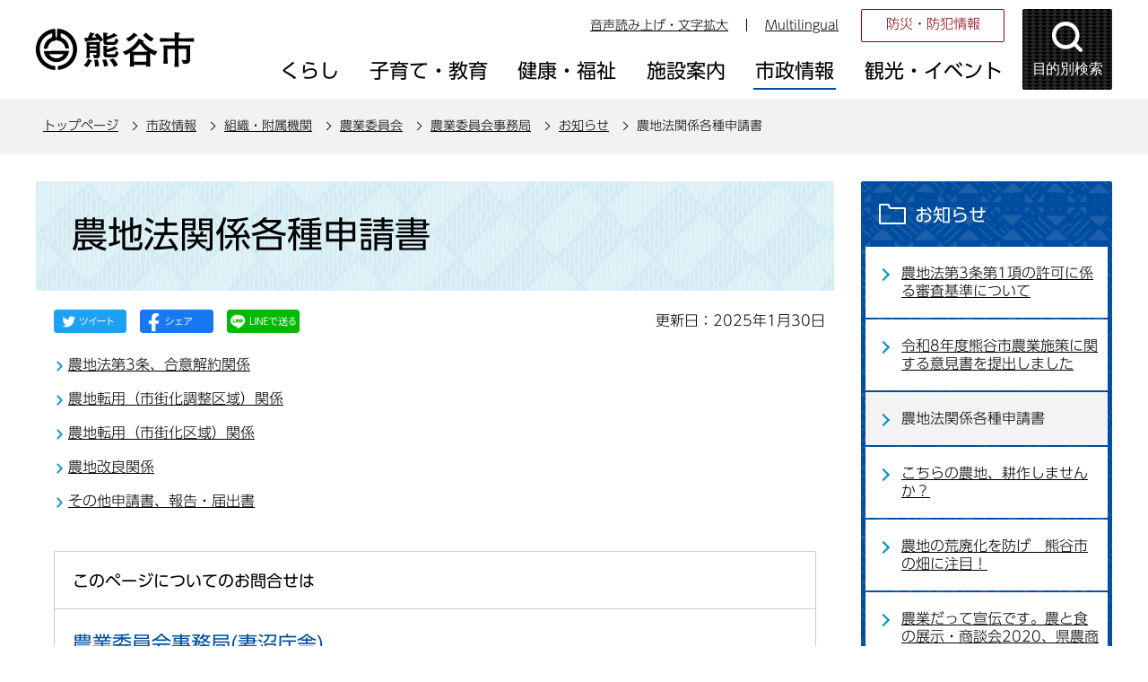

--- FILE ---
content_type: text/html
request_url: https://www.city.kumagaya.lg.jp/files/google_search.html
body_size: 112
content:
<div class="search_wp">
    <script async src="https://cse.google.com/cse.js?cx=443d80c31e5a37701"></script>
    <div><gcse:searchbox-only enableHistory="true" resultsUrl="/aboutweb/search-result.html"></gcse:searchbox-only></div>
</div>

--- FILE ---
content_type: text/css
request_url: https://www.city.kumagaya.lg.jp/css/style.tableconverter_2021.css
body_size: 2434
content:
@charset "utf-8";

/*
 --------------------------------------------------------------------
 4Uweb／CMS 表取り込み・表編集用スタイルシート。

 更新日：2010-08-02
 --------------------------------------------------------------------
 【編集履歴】
 ・2009-05-25 新規作成
 ・2010-08-02 背景色用のスタイルを追加。
 
 -------------------------------------------------------------------- */


/**
 * 中央詰め
 */

table th, td {
  vertical-align: middle;
}


/**
 * 上詰め
 */
table th.top, td.top {
  vertical-align: top !important;
}

/**
 * 下詰め
 */
table th.bottom, td.bottom {
  vertical-align: bottom !important;
}

/**
 * 左詰め
 */
table th.left, td.left {
  text-align: left !important;
}

/**
 * 右詰め
 */
table th.right, td.right {
  text-align: right !important;
}

/**
 * 中央揃え
 */
table th.center, td.center {
  text-align: center !important;
}

/**
 * WYSIWYG用の背景色-赤
 */
table.table01 th.tbl-bgcolor-red, td.tbl-bgcolor-red {
	background-color: #FFCCFF !important;
	
}

/**
 * WYSIWYG用の背景色-黄
 */
table.table01 th.tbl-bgcolor-yellow, td.tbl-bgcolor-yellow {
	background-color: #FFFFCC !important;
}

/**
 * WYSIWYG用の背景色-緑
 */
table.table01 th.tbl-bgcolor-green, td.tbl-bgcolor-green {
	background-color: #CCFFCC !important;
}

/**
 * WYSIWYG用の背景色-青
 */
table.table01 th.tbl-bgcolor-blue, td.tbl-bgcolor-blue {
	background-color: #CCFFFF !important;
}

/**
 * WYSIWYG用の背景色-灰
 */
table.table01 th.tbl-bgcolor-gray, td.tbl-bgcolor-gray {
	background-color: #CCCCCC !important;
}


/* ------------------------------テーブルのスタイル設定----------------------------- */
/* table_data wisiwyg */
table {
    padding: 0;
    border-collapse: collapse;
    -webkit-box-sizing: border-box;
    box-sizing: border-box;
}
table caption {
    font-family: "UD Shin Go Regular","メイリオ", sans-serif;
    font-weight: bold;
    text-align: left;
    line-height: 1.3;
}
table caption:empty {
    padding: 0;
}
table td {
}
table p {
    margin: 0;
    padding: 0;
}
table th {
    font-family: "UD Shin Go Regular","メイリオ", sans-serif;
}
table[align="center"] {
  margin-left: auto;
  margin-right: auto;
}


/* [chrome]table内にルビを付けるとセルがずれる */
@media screen and (-webkit-min-device-pixel-ratio:0) {
  table rb {
    line-height: 6;
  }
}